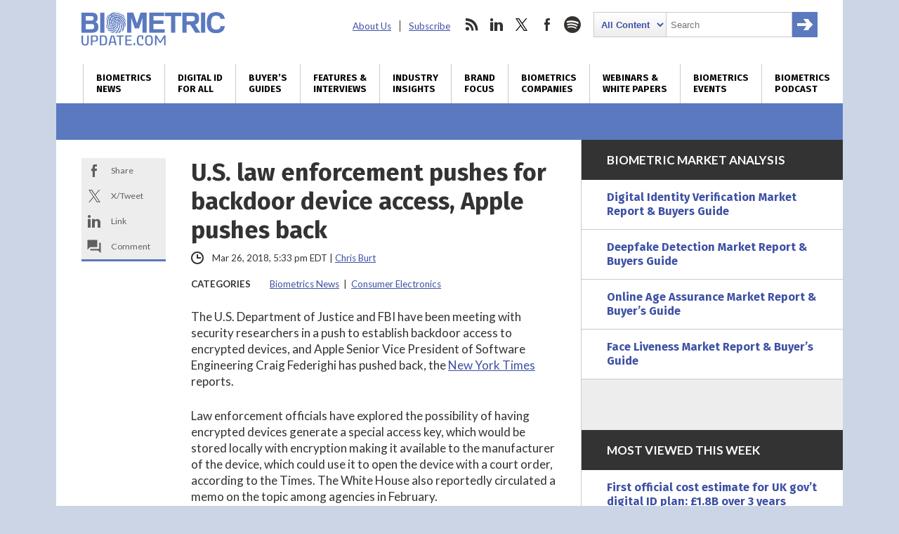

--- FILE ---
content_type: text/html; charset=utf-8
request_url: https://www.google.com/recaptcha/api2/anchor?ar=1&k=6LckmcMpAAAAAMdPMFPi54sy9nyJm0WHTIaER1qz&co=aHR0cHM6Ly93d3cuYmlvbWV0cmljdXBkYXRlLmNvbTo0NDM.&hl=en&v=TkacYOdEJbdB_JjX802TMer9&size=invisible&anchor-ms=20000&execute-ms=15000&cb=vnbzmmp28kai
body_size: 45510
content:
<!DOCTYPE HTML><html dir="ltr" lang="en"><head><meta http-equiv="Content-Type" content="text/html; charset=UTF-8">
<meta http-equiv="X-UA-Compatible" content="IE=edge">
<title>reCAPTCHA</title>
<style type="text/css">
/* cyrillic-ext */
@font-face {
  font-family: 'Roboto';
  font-style: normal;
  font-weight: 400;
  src: url(//fonts.gstatic.com/s/roboto/v18/KFOmCnqEu92Fr1Mu72xKKTU1Kvnz.woff2) format('woff2');
  unicode-range: U+0460-052F, U+1C80-1C8A, U+20B4, U+2DE0-2DFF, U+A640-A69F, U+FE2E-FE2F;
}
/* cyrillic */
@font-face {
  font-family: 'Roboto';
  font-style: normal;
  font-weight: 400;
  src: url(//fonts.gstatic.com/s/roboto/v18/KFOmCnqEu92Fr1Mu5mxKKTU1Kvnz.woff2) format('woff2');
  unicode-range: U+0301, U+0400-045F, U+0490-0491, U+04B0-04B1, U+2116;
}
/* greek-ext */
@font-face {
  font-family: 'Roboto';
  font-style: normal;
  font-weight: 400;
  src: url(//fonts.gstatic.com/s/roboto/v18/KFOmCnqEu92Fr1Mu7mxKKTU1Kvnz.woff2) format('woff2');
  unicode-range: U+1F00-1FFF;
}
/* greek */
@font-face {
  font-family: 'Roboto';
  font-style: normal;
  font-weight: 400;
  src: url(//fonts.gstatic.com/s/roboto/v18/KFOmCnqEu92Fr1Mu4WxKKTU1Kvnz.woff2) format('woff2');
  unicode-range: U+0370-0377, U+037A-037F, U+0384-038A, U+038C, U+038E-03A1, U+03A3-03FF;
}
/* vietnamese */
@font-face {
  font-family: 'Roboto';
  font-style: normal;
  font-weight: 400;
  src: url(//fonts.gstatic.com/s/roboto/v18/KFOmCnqEu92Fr1Mu7WxKKTU1Kvnz.woff2) format('woff2');
  unicode-range: U+0102-0103, U+0110-0111, U+0128-0129, U+0168-0169, U+01A0-01A1, U+01AF-01B0, U+0300-0301, U+0303-0304, U+0308-0309, U+0323, U+0329, U+1EA0-1EF9, U+20AB;
}
/* latin-ext */
@font-face {
  font-family: 'Roboto';
  font-style: normal;
  font-weight: 400;
  src: url(//fonts.gstatic.com/s/roboto/v18/KFOmCnqEu92Fr1Mu7GxKKTU1Kvnz.woff2) format('woff2');
  unicode-range: U+0100-02BA, U+02BD-02C5, U+02C7-02CC, U+02CE-02D7, U+02DD-02FF, U+0304, U+0308, U+0329, U+1D00-1DBF, U+1E00-1E9F, U+1EF2-1EFF, U+2020, U+20A0-20AB, U+20AD-20C0, U+2113, U+2C60-2C7F, U+A720-A7FF;
}
/* latin */
@font-face {
  font-family: 'Roboto';
  font-style: normal;
  font-weight: 400;
  src: url(//fonts.gstatic.com/s/roboto/v18/KFOmCnqEu92Fr1Mu4mxKKTU1Kg.woff2) format('woff2');
  unicode-range: U+0000-00FF, U+0131, U+0152-0153, U+02BB-02BC, U+02C6, U+02DA, U+02DC, U+0304, U+0308, U+0329, U+2000-206F, U+20AC, U+2122, U+2191, U+2193, U+2212, U+2215, U+FEFF, U+FFFD;
}
/* cyrillic-ext */
@font-face {
  font-family: 'Roboto';
  font-style: normal;
  font-weight: 500;
  src: url(//fonts.gstatic.com/s/roboto/v18/KFOlCnqEu92Fr1MmEU9fCRc4AMP6lbBP.woff2) format('woff2');
  unicode-range: U+0460-052F, U+1C80-1C8A, U+20B4, U+2DE0-2DFF, U+A640-A69F, U+FE2E-FE2F;
}
/* cyrillic */
@font-face {
  font-family: 'Roboto';
  font-style: normal;
  font-weight: 500;
  src: url(//fonts.gstatic.com/s/roboto/v18/KFOlCnqEu92Fr1MmEU9fABc4AMP6lbBP.woff2) format('woff2');
  unicode-range: U+0301, U+0400-045F, U+0490-0491, U+04B0-04B1, U+2116;
}
/* greek-ext */
@font-face {
  font-family: 'Roboto';
  font-style: normal;
  font-weight: 500;
  src: url(//fonts.gstatic.com/s/roboto/v18/KFOlCnqEu92Fr1MmEU9fCBc4AMP6lbBP.woff2) format('woff2');
  unicode-range: U+1F00-1FFF;
}
/* greek */
@font-face {
  font-family: 'Roboto';
  font-style: normal;
  font-weight: 500;
  src: url(//fonts.gstatic.com/s/roboto/v18/KFOlCnqEu92Fr1MmEU9fBxc4AMP6lbBP.woff2) format('woff2');
  unicode-range: U+0370-0377, U+037A-037F, U+0384-038A, U+038C, U+038E-03A1, U+03A3-03FF;
}
/* vietnamese */
@font-face {
  font-family: 'Roboto';
  font-style: normal;
  font-weight: 500;
  src: url(//fonts.gstatic.com/s/roboto/v18/KFOlCnqEu92Fr1MmEU9fCxc4AMP6lbBP.woff2) format('woff2');
  unicode-range: U+0102-0103, U+0110-0111, U+0128-0129, U+0168-0169, U+01A0-01A1, U+01AF-01B0, U+0300-0301, U+0303-0304, U+0308-0309, U+0323, U+0329, U+1EA0-1EF9, U+20AB;
}
/* latin-ext */
@font-face {
  font-family: 'Roboto';
  font-style: normal;
  font-weight: 500;
  src: url(//fonts.gstatic.com/s/roboto/v18/KFOlCnqEu92Fr1MmEU9fChc4AMP6lbBP.woff2) format('woff2');
  unicode-range: U+0100-02BA, U+02BD-02C5, U+02C7-02CC, U+02CE-02D7, U+02DD-02FF, U+0304, U+0308, U+0329, U+1D00-1DBF, U+1E00-1E9F, U+1EF2-1EFF, U+2020, U+20A0-20AB, U+20AD-20C0, U+2113, U+2C60-2C7F, U+A720-A7FF;
}
/* latin */
@font-face {
  font-family: 'Roboto';
  font-style: normal;
  font-weight: 500;
  src: url(//fonts.gstatic.com/s/roboto/v18/KFOlCnqEu92Fr1MmEU9fBBc4AMP6lQ.woff2) format('woff2');
  unicode-range: U+0000-00FF, U+0131, U+0152-0153, U+02BB-02BC, U+02C6, U+02DA, U+02DC, U+0304, U+0308, U+0329, U+2000-206F, U+20AC, U+2122, U+2191, U+2193, U+2212, U+2215, U+FEFF, U+FFFD;
}
/* cyrillic-ext */
@font-face {
  font-family: 'Roboto';
  font-style: normal;
  font-weight: 900;
  src: url(//fonts.gstatic.com/s/roboto/v18/KFOlCnqEu92Fr1MmYUtfCRc4AMP6lbBP.woff2) format('woff2');
  unicode-range: U+0460-052F, U+1C80-1C8A, U+20B4, U+2DE0-2DFF, U+A640-A69F, U+FE2E-FE2F;
}
/* cyrillic */
@font-face {
  font-family: 'Roboto';
  font-style: normal;
  font-weight: 900;
  src: url(//fonts.gstatic.com/s/roboto/v18/KFOlCnqEu92Fr1MmYUtfABc4AMP6lbBP.woff2) format('woff2');
  unicode-range: U+0301, U+0400-045F, U+0490-0491, U+04B0-04B1, U+2116;
}
/* greek-ext */
@font-face {
  font-family: 'Roboto';
  font-style: normal;
  font-weight: 900;
  src: url(//fonts.gstatic.com/s/roboto/v18/KFOlCnqEu92Fr1MmYUtfCBc4AMP6lbBP.woff2) format('woff2');
  unicode-range: U+1F00-1FFF;
}
/* greek */
@font-face {
  font-family: 'Roboto';
  font-style: normal;
  font-weight: 900;
  src: url(//fonts.gstatic.com/s/roboto/v18/KFOlCnqEu92Fr1MmYUtfBxc4AMP6lbBP.woff2) format('woff2');
  unicode-range: U+0370-0377, U+037A-037F, U+0384-038A, U+038C, U+038E-03A1, U+03A3-03FF;
}
/* vietnamese */
@font-face {
  font-family: 'Roboto';
  font-style: normal;
  font-weight: 900;
  src: url(//fonts.gstatic.com/s/roboto/v18/KFOlCnqEu92Fr1MmYUtfCxc4AMP6lbBP.woff2) format('woff2');
  unicode-range: U+0102-0103, U+0110-0111, U+0128-0129, U+0168-0169, U+01A0-01A1, U+01AF-01B0, U+0300-0301, U+0303-0304, U+0308-0309, U+0323, U+0329, U+1EA0-1EF9, U+20AB;
}
/* latin-ext */
@font-face {
  font-family: 'Roboto';
  font-style: normal;
  font-weight: 900;
  src: url(//fonts.gstatic.com/s/roboto/v18/KFOlCnqEu92Fr1MmYUtfChc4AMP6lbBP.woff2) format('woff2');
  unicode-range: U+0100-02BA, U+02BD-02C5, U+02C7-02CC, U+02CE-02D7, U+02DD-02FF, U+0304, U+0308, U+0329, U+1D00-1DBF, U+1E00-1E9F, U+1EF2-1EFF, U+2020, U+20A0-20AB, U+20AD-20C0, U+2113, U+2C60-2C7F, U+A720-A7FF;
}
/* latin */
@font-face {
  font-family: 'Roboto';
  font-style: normal;
  font-weight: 900;
  src: url(//fonts.gstatic.com/s/roboto/v18/KFOlCnqEu92Fr1MmYUtfBBc4AMP6lQ.woff2) format('woff2');
  unicode-range: U+0000-00FF, U+0131, U+0152-0153, U+02BB-02BC, U+02C6, U+02DA, U+02DC, U+0304, U+0308, U+0329, U+2000-206F, U+20AC, U+2122, U+2191, U+2193, U+2212, U+2215, U+FEFF, U+FFFD;
}

</style>
<link rel="stylesheet" type="text/css" href="https://www.gstatic.com/recaptcha/releases/TkacYOdEJbdB_JjX802TMer9/styles__ltr.css">
<script nonce="iI0EDsxNMUTYfyN_qprFkg" type="text/javascript">window['__recaptcha_api'] = 'https://www.google.com/recaptcha/api2/';</script>
<script type="text/javascript" src="https://www.gstatic.com/recaptcha/releases/TkacYOdEJbdB_JjX802TMer9/recaptcha__en.js" nonce="iI0EDsxNMUTYfyN_qprFkg">
      
    </script></head>
<body><div id="rc-anchor-alert" class="rc-anchor-alert"></div>
<input type="hidden" id="recaptcha-token" value="[base64]">
<script type="text/javascript" nonce="iI0EDsxNMUTYfyN_qprFkg">
      recaptcha.anchor.Main.init("[\x22ainput\x22,[\x22bgdata\x22,\x22\x22,\[base64]/[base64]/[base64]/[base64]/[base64]/[base64]/[base64]/[base64]/[base64]/[base64]/[base64]/[base64]/[base64]/[base64]/[base64]\\u003d\\u003d\x22,\[base64]\x22,\x22w71OwpvDnsOdwrgpGnPDqh4awqM4L8O2TF1vXcKSwo9KTcO9wpXDosOAEk7CosKvw6HCggbDhcKlw73Dh8K4wro0wqpycXxUw6LCmxtbfMK0w4nCicK/ZMOMw4rDgMKhwrNWQGNlDsKrHcKywp0TGMOIIMOHMcOcw5HDulPChmzDqcKZwp7ChsKOwp9WfMO4wrDDuUcMOTfCmygxw5EpwoUWwrzCkl7CgMOJw53DsmtvwrrCqcOKMz/Cm8O2w6hEwrrCpR9ow5thwrgfw7pXw7vDnsO4bsOSwrw6wqdjBcK6CcOySCXCj0LDnsO+TcKcbsK/wqxpw61hKMOlw6cpwrFSw4w7DsKkw6/CtsOGSUsNw50QwrzDjsOtLcOLw7HCtMKOwodIwpnDsMKmw6LDlcOyCAYnwrtvw6g7LA5Mw5lCOsOdM8Oxwppywqxuwq3CvsKFwqE8JMKswq/CrsKbGn7DrcK9dwtQw5BOGl/CncO6C8OhwqLDncKkw7rDpgICw5vCs8KZwqgLw6jCmDjCm8OIwqnCusKDwqctMSXCsEhIasOuZ8KgaMKCB8OeXsO7w5VQEAXDssKWbMOWZwF3A8Kbw7YLw63CnsKgwqcww6fDs8O7w7/DnV1sQwJgVDx4AS7Dl8Ogw5rCrcO8VAZEACfCtMKGKkhpw75ZdGJYw7QdaS9YJMK9w7/Coj8jaMOmYMObY8K2w6pxw7PDrR56w5vDpsOaS8KWFcK2M8O/[base64]/[base64]/CvcOGEMOtw5VrwpUOaMOvwoLDssOhTCvCnAREw5vDsjHDsXUIwoJxw5DCrX0YcAocw5fDsVRPwrvDscKMw7AnwpE/w4jCscKYYDAPFFXDjW0OR8KHEMOKW2LCpMOXenhTw7HDvMKMw5LCsnfDp8K3eURNwoF0wqXCjmHDnsOZw63ChsKTwrbDnMKFwrM9ScOKKXZNwrI3dSNMw740wpTClsKaw5NRIsKeS8O3PsK1KE/[base64]/Cj8OSwo8rZDNDdGPCqTpiw5jCrMKbR1rCpmpbMTbDmVbChMKpOh8mGQjDi0Vtw7MHwp3CucODwo7DnHXDg8KbKMOXw4nCkEspw6HDtW/Dv3plD0/DiVVcwqkLRcKqw6Auw5R3woAiw4YzwqpGC8K7w60Uw5DDmiQ3FSTCt8ODS8O0AcKfw48/[base64]/CrVdhOcOvCcOnCcOHb8KUamvCsjXDn0/Dgz7DhxjDpcOGw7hlwr9QwqXCp8KJw4vCm1lcw6YoBMKvwqbDnMKfwpnCpTkfUMKsc8KYw4MYDy/Dj8Oiwog5KMK+ecOBD2bDpsKPw4dgO25FbSLCrhvDisKSISTDglBew5zCqhPDtSnDpcKcIGrDqErCg8OKbUs0wp4Lw7Q1XcOje3daw4XCuVHCo8KoHHnCpX7CnR1ZwrHDomrCh8ORwpTCiwBtcsKZRsKvw5xJRMKew6w0a8K9wrnCuB1DZgstJmTDkSpJwqEyQFY/Whcew5MDwojDhTRHHMOtNDPDniXCv3/[base64]/[base64]/ChsK9wq/Di054wr1SQwtPw6NqVQ0eAWfDo8OHDk/ChVfCjWXDpMOlIBTCkMO7LmvCuFPCoSJQZsOQw7LCvTXCq0E5N2vDhlzDn8KPwpYSAhQob8OAX8KOwqrCmcO3IxDDqiHDmMOKGcKFwpTDjsK7XWzDm1zDvAZ+woDDsMOxFsOSXjJqW0vCp8KGFMKNLcK/Iy7CtsKbBsKCQS3DnX3DrsKlOMKbwrF/w4nDhMKOw7HDrB1JNyjDvTQHwonCscO9XMK1wqrDhS7Cl8K4wrPDg8KpL3/[base64]/DpncLL1Ysw5nCnibCkVwEw7EEODJVw7I1UcOdwrw3wq7DiMKBPsO4GmEZSH3Cv8OzCgBYC8K5wqYsI8Omw6LDj3gRK8KkfcO9w73DjD7DiMOvw5J/K8Ouw7LDmyxfwqLCt8OywrkaDQtaa8O6YzjCg0wEwrY9wrDCry/CgibDj8Knw4UEwqDDuWvCqsKQw57CmSbDtMKVY8O/w68gd0nChcKpZhUuwr5Hw4/Co8Kqw6fDsMOxacK9w4BiYSTDpMOtWcK/P8OFd8O3wrrCkirCiMK+w6bColY5JU0BwqMQSQvCvMK4AWs2LX5Bw491w5vCucOHBDbCscO0T2TDgcO+w6PCgkfCjMKUN8KCNMKUwrlBwpYFw7HDrQPCljHCt8Kuw59HRz8sYcOSwpvCgF/Dk8KnARPDo2cewoXCusKDwqYewqbCosORw7HCkAnDvC5ndHnCvkY7D8KmesOlw5EuS8KAVsOlMXoFw4rDs8ObWjbDksKiwpgrDGnDscOfwp1/wpcBcsOTIcK9ODTCpWt6LcK5w6PDgjlfVMK2B8Oiw4loSsKywqFVEzQxw6goNGPDqsOSw5plPAPDk3BOFxfDqSg1PcOdwpTCtAs1w4PDkMKEw5sOLcKJw6PDssOOOMOzw77DlQLDnwl8a8KSwrV/w6NlMsKIwpkZP8KfwqbCqypcIhHCty4/[base64]/Dv31Lwp0sw4rDi8OMwpPCgAjDtl7CgyTCgBTDrsO8wpTCicKqwpVfKCk7GUpDQmnCpivDrcOuw6XCq8KFXcOzw7hsKz3Cpks2T3jDrnhzYMKiHcKuJzLCvFzDky/CgHnDiTrDu8OXEnltwq7DrcOxLz/ClsKMb8OYwqVFwr3DicOmwovCpcKUw6fDv8O6LsK4fVfDlcKTYVgSw5vDgQrDjMKNLsK+wrZ1woPCtMOUw5IUwq3ChW4KZ8OBw4cRA28wUn9OSFsaYcO6wp11dA3Do27Cvyk+BEPCsMKhw4VVYGt2wpEtWUU/DS17w65Ww6wVwpQmwoTCvhvDpmTCmT7DtDXDkXZCEW4dfVLDpRxWEcKvworCsWPCgMO4c8O1PcO9wpjDqsKAFsKZw6F7wq/DiSnCt8Kocj0PVg47wqU8JQMPw4JcwrpnGsKHOMOpwpQXOmfCoxbDlH/CtsOaw4hVSixEwoLDicKIOsOgAsKUwqnCg8KzZn56DCbCk1TChsKlQMOqTMKBBFXCisKHQsOvEsKhMMO6w4vDoQ7DjXIPYMOhwpPCrBrCtQNUwrXCv8OhwqjCusOnG1rCpMOJwrt/w5vDqsOXwp7DjxnDsMKewrzDvxfClsK0w7nDjkPDhMK2MC7CqsKUwofDi3vDklbDjAcow4tDO8O4S8OGwovCqBjCocOpw5oGHMKew6HCr8ONZT0QwrLDmm/Cr8KJwqdtw6wWGMKBFMKOK8O9RXw/wqR1EMKYwoXCg0TCjQJiwrfDtMKrO8OQw7s1S8KdUxAkw6R7wrICQsK4QsKQesOeBHVGwpXDo8O2OFBPeVt/[base64]/w4B/w6LDtMOsKMK7wpx0w6ItJmINwpBWGk/CkAjCmyLDhS3DjmbDhEZPwqHCljjDt8Oaw5nDpibCsMOJNgdqwqZMw48/wprDj8O1WXARwqY3wo56asKKY8ObdsOFeF5LfsK5NTXDv8OzY8KbLwYAw4/[base64]/CrUvColXCosO+f8OAwpULesONw7LDscOWw4tEwpHDqW7CsgNuVmMFFWMbUsOBdmHCrzDDssKewq7Dn8Kww74Xw5XDrRVmwqoGwqPCmMKfdSVnG8KgYsO7QcOSwrTDhMOAw7/DikvDiQpbCcOyFsOkTsKeFMOTw5rDm3JPwpPCjH9Ewog2w6w3w4DDnsK7wo3DhlDCtWrDtcO/[base64]/DrCfDhMK7IcORIsOkw4fDhsKoTMKcw4jCncODU8KUwrrCrcKVw5fCpsOfcHFGw4zDulnDiMKiw68HbcKCw6FFIcOrAcOeQjbCn8OEJcOZcMOfwpMgQ8Kvwr/DsUx2wrQ5NDAjJMOuVCrCjEMKBcOtasO9w47DgQfCnQTDkWgGwpnClkY8wrvCkmRtfDfDkcOQwqMKwpdrNRvCg3RLwrPCnWd7NE/DgMOKw57DmCwfd8K6woYCwoTChMOBw5PDisO5F8KTwpUaDsOfVcKLTsOCInQowrbCvsKdL8KzWwFYEMOSGC3DhcOPw784UiHDlQ7Cii3CtsO6wonDuAbCvB/CrsOIwqAAw7B0wpMEwp/[base64]/[base64]/DvhkEwpVVw4dUPWoEwpbDr8O8w4gdCWt9IGXCiMKlDsKQQsOiw641NCcYwp8fw7XDjXMtw7fDjcKrK8OTCcOSMcKEWWPCmmQwTnPDpcKKwoVrAcOBw73DkMK8ZGvCoX7DksOpD8Kgwr0mwqfCrcKZwq/[base64]/CrcK+SmHDoMKkw6Mxw69VwqtyH1XDksKWK8KPc8OgeDRzwqjDtHBXAhvCk3x6K8K8LxdtwpLCtMKTQlnDs8KtZMKnw7nDr8OuD8ORwpE6woXDmcK1AMOMw7TCtsOPWcKZJwPCoy/CqUkcUcKSwqLDgcO6wrB4w6QyF8KWw4hLMhrDsCB+aMKMDcKFCggow4F6BMO/b8Klw47CvcKlwppRQizCqMO9wozCvQ3DrBHDr8OrPsKUwonDpkTCkkjDgWTCknAVwrgbRsKlw6fDqMO9w64Cwq/[base64]/DvcK3wrXDt0PDhcOtw5LCowgiwosNw45mwo02aHEBGsK4wrAmw6HClcK9wrfDq8KCOS/[base64]/CtcOvwrzCocO3DhxSw6DChyFPRzDDtmXDuXQmwoZowrvDhMOwGDFfwp4RPcKlGgzDq3VAa8KewpnDgzXCosKlwpcfeizCq1IrGHXCrH4Dw4jCmXVew4/[base64]/CpCAOCA43FjnCtsKaw7Evwrdmw7cAasOUf8O/[base64]/w7TCkEPCt0Ekwr8mw6LDv8Oje3x7DnfDjsOcwr7Cu8K5UsOid8O+K8KtYsKzMMOESyTCtRJgE8KAwqrDp8K2wovCtWxCM8K+wrzDv8KjSV0OwoLDh8KZHHXCp2olbDPCuAgNRMOhdxTDmg0cUlLCpcKxBCzCum8KwrB5OMOMYsKVw7XCrsKLwqNXwo/DiDjCs8Kuw4jCh2QNw5rChsKqwq8HwphHFcOww7IhDsKEU2EJw5DCksKxw7wUwpRJwrrDjcKhY8OQScONIMKpXcK4w7t2aQjClG3Ct8OHwp0DccOkQsK1KyLDhcKkwp48wrXCtjbDmH/Co8K1w5N3w64kZcKKwrjCjcOSAcKWNMOxwrPDk3Eww6NLVQR3wropwqJTwp4bcwpMwpvCpSwfWMKLwphNw73CjSTCsQlySFrDhlnCssO6wqFXwqXCmQrDl8OfwpbCjMOZAnUFwrfCocOjDMOiw4vDtUnDm3nCv8K7w67DmMKlHl/DqEfCu13Dl8KjA8O6f0VeW0gXwofDvTRPw7jDgsOySMOHw7/[base64]/w77CocKhbcKIQMOKwqXDocOIA3PDksOpXHgow7rCl8OoMcKbFXHDjsKabwbCicKkwq9aw6ZXwq3DhcKtXkR3L8ODJlHComFeAsKFTxvCrcKPw755WyzCpmfCiGTCgzbDuSsyw7JRw4/DqVTCqQ8FQsODe2QBw5jCscKtEgLChm7CmcO5w5Y4woggw5w/[base64]/DrsKKB8K4wqQ0F1nDuMKqMMK+woDCpMOlGMKWAxwNVcOnLTwXwrrChMKMCsOKw6Y1DsKPMEINcVhtwoBOVcK7w7XDjFHChz/DhUEKwrvCo8Oiw6/CpsOvRcKHXx8kwpESw7Y+f8Kgw65jFwlrw4Jcfg0eM8OGw5XDq8OubcKOwpTDohHCgBfCsDzDlTBAUMKPw4A6woA0w5ovwoZ7worCogjDt1pJHQ0RTTjChMOoQMOKQWvCp8Kuw5Z/IgMgNcOOwo01I1EdwoQGEMKHwoIXBCLCpU/[base64]/[base64]/CkcOQeMK/wqUow6rDhyYXwq0JJ0EEwrzDikrCrsOhP8O7w4/DkcOhwonCrjXDq8K1esOJw6sYwoXDiMKpw5bCosKgT8KMRkFdTcKzJwrDqA7DmcKDEcOXwrPDvsOnIycXw5zDksOtwoQbw77CuzPChMOsw6vDlsOow57CtcOew5owBw8fPEXDnzMxw6gIwr9CTnp/OBbDssOWw4/[base64]/Crl9oTXDDhQ7Dn8Oew7cyw4TDocK/JcOQYCxvd8OWwoQJHkbDk8KzGcKMwqLCvhBtF8O/w64+TcKcw6A8Vg0pw6luw7zDqG1GYcOww7DDksOWJsOqw5c9wptmwoskw6RgAyUJw43CiMKsVAHCrz0odsOtPsOfMcO7w7QuLDLDrMOXwobCksKsw7rDvxrCjjTCgyPDqmHCvDrCp8OMwpfDjT/CmSVPN8KPwozCtyLDsEHCv24uw4wlwpTDjsKvw6XDlBAtUcOdw5DDnsKWeMOWwp7CvsKKw5HCnwNdw5MWw7Btw6BEwpDCrDMzwoh1BnvDu8OKCjjClm/DlcOuNsO9w6Zcw4wbEcO6wqPDlMOjWFzCiGQ/NBbCkQBEw6Nkwp3Dm2g5BiTCjVtkG8KiVD1Cw5lUTStzwr7DisK/ClN7wpVVwoIRw7spJsOveMOYw5rCmsKqworCq8Ohw512wobCrClUwqTCtA3CkcKSAzvCh3fDrsOlLsOxKQEvw5MWw6hJO0vCoyN/wqAww61sCFsEcMKnLcOgUcK7O8Khw746w7DCr8K5BlLCon4fwrZeVMKDworDlgNte1/Drx/Dp0Jyw7LCvRYuT8OMOzrCmlLCqyB3ZgnDp8KPw6p3dcOxCcKmwpF1wpkswpMiIj11w6HDpsKlwq3Cs05vwp/DkWEtMAd4CcKIwqnCtD3Dsi0+wpjCtwJNTwciOcK3B1TClcKewoPDvsKOakXDmBxJEMOTwqMeWlPCm8Kdw51cGBdtasO5w4jCgzHCr8OFw6QCUUrDhV9Kw6YMwplLBMO1dwrDmlvDkMOJwpYiw6Z1BBLDkMK+fjPDmsK9w4PDj8O9fyw+BcKgw7/ClUISdRUkw5AyXGXDvFbDnwJzQsK/w58+w7jCqC7DsGDCpjfDtRvClg/Di8KhVcKOSy4Ew6gvRSl7w6Jzw6JLLcKRMhUqTwYwLgYawrbCsmTDjgLChMOcw7gDw78ow6nCmsOdw4l0QcONwo/Dv8OCXiXCjmPDssK1wqY0wo8Nw5QSE2XCszNSw6YMagbCssO5QsOJWWbDqz4yJsOPwpo7cXgjHMOdwpfDgyQpwpDDrMKIw43DmsO7Ex9rRsKRwqPCnsOpXjjDkMONw6XCnm3Cj8K2wr/CpMKPwopLLB7CvMKHQ8OSUDnDtMKPwojDlTpowp3ClGIdwqvDtSI3woTCvsKYwq94w6FEw7DDicKaX8OmwpPDrDBWw5AswpFvw4LDtsKBwokXw64xE8OuIgfCoF/DoMK4w541w78Vwrk5w5UhagdeUMK0JsKBwochGEfDpQ3DisOFa1M3CMK8MW1+woENw7jDlcODw6XCtMO3OcOLdMKJSFbCnMO1MsK2w4jDnsOaXsOXw6bCgUDDlSzDuiLDtSU/f8KyHsKkWDzDgMKgBX8HwobCkSPCjWsuwq7DusOCw5Qbw67Cr8O4LcK8AsKwEMOcwoUbMw/Cp1F7IRvCkMOzKQYAHcOAwqA7wohmRMOew6oUw7gJw6RcfsO/NcK4w51bfgBbw7pnwrXCtsO3RcOdZRvDpcKXw4BDw6HCjsKjc8OnwpDDlsOqwqUIw4jCh8OHHWPDimQCwr3DqcO4JGdBLMKbDkHCrsOdwq4jw5XCj8Ouwro4w6fDii5UwrJewr4Aw6gxUhvCv1/CnVjCjWrCucOQUEzClW8UeMKpXDvCiMOjw4sMMQBhZUdWMsOVwqDCisO8NyrCsz4XNngffSLCtCJKVyM+RCszUMKSOG7Dt8OyNcKowpvDlcK+Wlw8RjTDlMKbfcKgw4PCtVjDpE/[base64]/DoDAJwpEvw6vCu8KKUHPDiQdXOMOYTMKJw53CiMOzbyMsHcO/w4bCriXDiMK/w6rDuMO6SsKtFTJEQCwHw5nCmXt+w4nDscKjwq5fwosLwo7CrSXCu8OvWcKGwqh2KSQIFcKvwpAHw5zCisOBwrA3FMK/HMKiGU7DpsKgw4rDsDHCpsK7eMO9X8O0L0cUSjYhw41Jw59TwrTCphrCtlojTsOoMy/Drn4MR8OCw57ChQJCwonClRVNe1XCkHvDpClTw4J5EsOaQR91w6EoJTtPwojClDzDlcKbw5x/P8OmA8OdIcK0w6Y/JcK0w4zCuMONRcKmw4XCpsOdLUzDjMKmw7ASGULCmG/DvCMMTMOZB2xiw5DChmHDjMO2UTbCpWNVw7dUwrXCmMKHwrDCvsKZSX/DsXvCj8OTw7/DmMO3PcKAw4Qcw7bCucKhFBU8Uj0MAsKGwqXCmDbDjnHChwAYw5oIwqnCjsK4K8KWAQ7Dqwo4YMOiwpPCnUNsYVIiwo7CsB1fw4ZSYXrDvhDCoVMaZ8Kqw7nDhMKrw4YuA0bDnMOqwoPCnsOHJ8OWTMOLKsK5w5HDrFbDuRzDgcObDMKdPh/DqQtrIMOLw6gcH8O9w7c1HsKwwpZmwpBOCsOYwoXDl8K4fWMHw7vDjsKGITnDhlrCv8OuVTvDhSpxHHFVw4XCvlPDthbDnBkoV3PDjzDCnEJoQBAjw7bCu8OgSx3CmkROSzBOUMK/[base64]/CgFpvIMKKVMOMw7hgw4s7wpFVJmPCt8O5cy/[base64]/[base64]/[base64]/DjMKWaxDDkzcnasKRwprCsMO+w5/DhMO9w7o2w7XDgMKsw4ITw6HCosOrwoTCkcKyUDwCwpvClcO3w6DCmgdKK1pew7PDrsKMRGrDqnjCosOtRWXCusOSY8KYwoDDvsOQw57DgsKmwoNzwpAOwqhDw5rCol3CjmbDnXnDqsOTw7/CkDddwopSa8O5CsKuAsOSwr/ClcK7M8KQwo5wOV5iIMKxH8Kcw7JBwp5jfsKnwpgufG9+w7xsHMKEwrMww6PDh2pNRT3DkcOBwqHDoMO8KBbCqsOtwpVxwp0Gw6ZSF8Kgay16B8OYU8KCLsO2CjDCkkU/w6nDn3oDw6QywrNAw5zCnUQqEcOHwoHDknAXw5/CpGjCj8KmMF3DvcO+O2RAZ38tIsKMwrXDgXzCpsKsw73CoWDCg8OCSi/DsSJnwo9Gw4hNwqzCkcK+woYnXsKlbA7CuhPDoBXChDzDiUFxw6PDqsKPNg4xw60ZTsOYwqINTcOda2ZdTsOQIcO5SMOpwoLCqGfCsFsgVMKpI0nCm8OdwrrCpVQ7wq1NHMKlO8Orw4XCnBVUw5/Cv0NIw4bDtcK3wqLCvMKjwrvCi2jDhzZ1w7rCvyjCt8KgFkcFw5fDgMKYLCjCpMKBwoEZFHTDgXTCpsOgwpXClBAEwrbCuhrCr8Osw54Rwr08w7HDjApeFsKjw5PDl00LLsOsWMKHJhbDnsKMSCnCj8Kdw6U6wocTOz7ChMOlwo5/SMO7wqsqZcOOe8OPMsOofhVdw59Gw4VEw5zDkmbDtgnCnMOswpbCrsKcJ8KJw6rCoEnDlsODAcOeUkktFiMfIsOOwqjCqjkqw7fCrlbCqCzCogt2wrnDrsKUw5hvLSoow47CjG/[base64]/DmMK1wpUWwpPCjmQCw7dIw4DCkVLCusOCw6/DscODPMOnWMOPCMOtUsKow7tcFcOUw4zDvzJuXcO2bMKLasO+bsOVMgXCp8KwwrglQwPCtiDDj8O8w57ClTwuwpN6wq/[base64]/DqsO1worDtjnCpDnDvmjDnjE7VkNHTFrCg8O4c2g5w4PCmMKKwoAkHcOZwqRbWAnDvh8PwonCnsOPwqPCuFcBPjDCjnYkwpoMM8OywqbCgzLDtcOZw6wGw6QVw4JrwpYiwqnDucOxw5nCv8OAfMO/[base64]/CqMKCTnIkw4jCicOew4bCp8KZcDsLwokJwqnDticFYUjDmwHClsKXwpvCiC4IOMKTN8KRwqTDs3DDqWzCo8KpfU4nw5s/[base64]/eQ/DpDLCnMOMR1l+wrFJEGrDksKoD8K3w5Y/[base64]/CmcKewoA4w4HDi8Olw7jChMO8TcORcTnDtEszwpjDgcKfwot5wp/DhMOrw4wRHDvCvMKow5MOwqIkwovCq1NKw6kcw4/[base64]/wp7DgcOYwrpRZMOKw5bCicO5wq1iZgXDo1IdJUw9w78Sw4F6wqHCrk7Dnk8GHCDDkMOfTX3DkiPDjcKSKwPDkcK2w67CusKAAkFqPFBZDMK1w6ghKhPDm3x+w6/DqBdTwo0NworDqsOmB8OXw5LDg8KBA3bCmsOLLMK8wptuwoXDtcKLH2fDqm8yw6LDklYlaMKpR2FBw5HCicOYw6LDkMOsKGTCuzELF8OpE8KWScOHw5JOLh/[base64]/DgcKEOBF8OwfCvcKDw6kPwroJN8Khf8O8woTCtMObTkRhwr5GbsOuDsKuw5XCiD9aF8KRwrh0PCg3C8KIwp/DhkHDtMOkw5vDrMK9wqDCq8KHB8K7R25ccXLCrcK9w6csbsOYw6LClz7CkcKbw4vCn8OTw5rDuMKgw5nCtMKrwokzw4ljwq/ClMK8c2bDlsK2dy08w70gBHw9w7jDgmrCuGHDpcOew60SanbCjSxAwpPCnHnDucKhRcKoUMKJRR/CqcKHAHfDpm0MSMK2SMO4w7Mlw6Z8MDNZw4trw6ltfMOoEcK/wqxWE8Ovw6vCn8KnLhEAwr02w4PCt3Bhwo/DgMKCKx3DuMKBw44aNcOtKsKVwo3DlMOeIcOIV3wJwpQxOcO7fsKzw6TDtgVkwo5bGjhkw7/DrMKcccOmwp8GwobDqsOzwoTCnAJdMsOwHMO+Ij/Dp1rCscO+w7rDo8K4wqnDt8OmH2tJwrpgTDFuRcOERyfCnMOiWsKvT8K1w6HCq2vDnBUywp18w71Cwr7CqGxDDcOJwpfDi1cZw6VYAcKXwrHCiMOlwqx1AMKhfi5ewqLCo8K3eMK9bsKuIcKswo8bw7HDlTwEw4VyEjgqw5bDqcOdwp/CnHR3W8OFw6DDmcKuecOrGcOwBAk5w4AWw73CsMKrwpXCu8O2FMKrwrhrwoxTdcOFw57Dll9ZM8KDLcOgwrE9DXrDqg7Dvm3Dr13Di8KWw7Rnw5nCt8O9w6wICTTCoT3CpRV2wosYcWTDjXPCs8Kgw5dxBl9xw4bCvcK2w5/Cl8KOCSEdw7wKw4V1XCJwQ8KnUj7DkcOow7LCtcKgw4HDj8OXwp7CpzDDlMOOSDHCvwwZGw1pwqrDi8OGCMOeAcKiI2HDhsK0w703XsKIdW1XfcKWS8OkVl/DnjPDiMOhwqDCnsOodcOyw53Dl8Kaw4rChFcdw7xew4gALSsvdwRYwqDDvX/CgnfCiw3DrG/[base64]/fAvCvcKcwqo8OsOlZ8Oxw7skQ8Oga8Kvw40Mw5VJwp7DtcOmwpLCvzbDqsKlw7FuKsOzEMOTfcK1ZzvDhMOGZFRJfissw45Bwp3CgcO5wpg+w7HClj4Ew5LCusOSwqbDssOdwpnCu8O+YsKbLsKFFHo+asKCLsOBFMO7w708wqBmE38rcsOHw7sya8OKw7/Dv8OWw6MYPDTCisOIAMO1wpHDkWfDnzIxwpE5w6dDwrU9McOhQ8K4w4c9QGfCtXXCjlzCoMOOTxFxTxQ9w7vDqEN+cMKywpBDwrAawpDDj2TDjcOZBcK/bcKRD8OPwo0QwqYGe2sHKnJBwpxSw5A0w719TDXDjMKkU8O6w41QwqnDh8KgwqnCmjNMwoTCocOlOsKkwqPCiMKdKSzCrHDDtsKQwr/Dk8KyTcOTACrCm8KawoTDkCjCgsOoFT7Cm8KQNmliw7Y+w4vDl2jDq0rDgMKxw4g8I0DDrnvDt8KlJMO8dMO0C8O/XSjDi1pVwoVBTcOpNj4mXSRcwq7Ct8K4C0PDqsK4w77Dv8OKXHsgWi/DqcORRsODQgQFChxhwpXCmRZaw4vDoMKeK1Iuw6jCn8KpwqJxw78hw4fCoGpaw6xHNAVXw7DDmcKbwpbCiU/CgBddXsOlO8O9wqTCsMO0w5kHGGI7RiAdV8OtGMKIPcO4DUXDjsKiZcKlNMK4wrLDmljCuj8rR2Edw57DqcOrPlPDkMKqJR3ChMOiTVrDnQzDpCzDhz7DuMO5wpw8w7/DjkI4XTzDr8OKXsO8wpNCcxnCq8KkT2AuwqArPiI8O1gWw7nCncO5wpRXwp7ClcKHMcOqHcK8CgLDn8O1AMKHHsOrw75BXAPCgcK/[base64]/VMOdT8KKw5lww4DDoGjDtkXCm07DghrDng7DucO8wrR4w7TCiMOZwpdIwrdQwpQxwoBXw5jDj8KSUQ/DmyvCkQ7CmsOLZsODS8KDEMOCTsKFC8K6LVtOeFTCicO9AsOdwqNTKx8gCMOSwp1AKcKvZ8OwNsKRwqPDk8OSwrspZ8OAThrDsDTDhmrDsWbCshkewpYqXytddMKsw7nDi0PDkD05w6zCqUfDs8OddcKDwqYpwoDDvsKUwpkSwqTCtsKnw5JQwotRwovDmMO9wpvCnD/DuTXCvcO7fxTCrMKfLMOMwpnCvkrDpcKCw4p1V8KHw6ExL8KebMOhwqowKMKow4/DssOyHhDCnHbDmXopwrIqc1s9LSDDgWPCpMOPCzlUwpURwp19w6rDpMKlw5E9BsKZw7xkwokBw7PCmTnDoW/CkMKow7XDl3/[base64]/CrHLCqcOLSsOgwoU4D8OXAsKCw77DmnMfCsOGUWDCtAzDtxMIRsOgw4rDn2YwWMKYwqJoBsO4WwrCnMKAJMKPbMO0FjrCisO8FMO+OVMIeEbDt8K+BMOFwr5ZAzVow6YlesKCw6/[base64]/[base64]/DvMK5wqzDv0Y1eHoYYcKjEkt9wrtmVMOqwrZNDnhIw6vCvjMkBzgqw5nCmcORF8Oyw7Brw553w5gkwq/DnXRHBjVNBgR1HzTCmsOsRAgtI0nDkm3DlRvDi8OWPVwTH08zQMKawo/DmWhIOB8Cw7XCvsOhYMOKw7YLKMOHGFsfF2HCrMKsICvClDg9SMK5w5zCuMKsEsOcHMONIVzDncOYwp/ChSDDs2RBScKjwrrDg8Osw7Bew6Ybw5XCn1fDoDhuN8ODwofCkcK4PRRjVcKGw6ZMwrPCoFTCucK/FEcUw7E/wrl9RsOaTQAyasOkTsOCw6bCmwZzwoJawqbDpDoawoM4w7zDocKpf8Kqw5HDqCdMw41TcxI/[base64]/CmcOpXXUmwqsCEcK0fcKXYg/[base64]/CncO8FMOiY8Ktw7rCj2YtKMKedi/[base64]/w6M+LGPDrGzClWg/UcK+w6XDoDrClWnCl2BTMMOFwpgIKx8mM8KSwpkqw6rChMOLw5xtwpbDi3odw7/Cmk/CpMKnwpIOeHfCozLCgXfCvxHCucO/wp9KwqHCt315LMK5bgvDlx5zGlvDqSPDvcOaw4bCuMOKwofCvCzCkBk8fcOlwoDCp8O3YMKGw5NDwo7CocK1wplKwpsyw4pXJsORw6tSeMO3w7YKw71GQcKyw51Xw7zDvm1zwrvCpsKnIn3CmwBADEHCmMOQM8KOw7fDqMOEw5IIL1zCp8OPw4nCtcO/XsOhH3LCjV9zwr5yw4jCgcK9woTCmsKwAsKaw69dwqQ7wqbDvsOeQ25ZWTF5w4xww4IhwrPCvsK6w7/DpCzDhnDDgMK5C1DClcKzScOpQMKcXMKaez/DsMOiwqFiwqnCl2k0KR/CuMOVw7IXDsOAXmnCoEHDjFkXw4JKVCoQwqw0Y8KVAT/DqVfCrsO1w7ZpwqgFw5nCvGvDm8KrwqRFwqhtw7NGwo0+GRTCpsO7w58JO8KcS8OuwqVdQwFxNAVeCsKiw6Ykw6/Cg1I2wpfDn0QUZMOhfsOwaMKDI8Kow4ptP8OEw6gnw5/DiS5NwosaM8Ktw5cuMRUHwqo7CjPDjGxyw4NkK8OOwqnCiMKEQDZowqsCSGDCjkzCrMKRw7olwodSw7vDtl7CtMOowrDDpcO3XUoCwrLCjl3CucOmcRbDg8KREsK+wp/CuBbCusO3L8KsHk/DmW5OwoPDvcKpc8KLwobCmcO3w53DrioFw5/CuSwVwrpbwpRJwpPCk8OqLWbCs0lmTy04Zj1XNcO2wpcUK8Oww591w6/Dv8KhHMO1wrVqIh4Gw6ZZPBlSw41oNcOVMTEzwrnDi8K+wrQrc8K0ZcO+w7rCtsKDwrR5wo3DhsK9XcKdwqTDuX/CgCoRPcKdGjPChlbCi2gxRn3CmsKQwrQWw5xSCsObSw/[base64]/KsKZG8OjcsOnZ8KgEMK5wqoYwq8ZwpQYwotZYMKRc2HCmsKbQgQTbyYWJ8OjfsO5MMKPwoxUbzHCsmrCmgDDgcO6w7AnWjzDtMO4wr7DuMOiw4jCuMOfwqYiRcKVL004wpvCvsKxQRfCnAJtMMKKNm3DlcKQwo1GKsKlwrpsw4HDm8OtNBE9w5/Cn8K4Ol4uw7XDixjClWvDr8OZOcO6PCoxw5jDpCPCsCfDqTdCw5BTNsKEwpjDmhJZwpZqwpcyaMO1woY0ECTDrh/DhsKwwpBEAsKfw5Zlw4VHwqJvw5lMwroQw6PCnsKTT3vCiHk9w5xowqDDrX3DgE44w5dCwrxdw5M+woPDvQUHZcKQdcOew63Cq8OIw4lhwrvDlcOdwpTDolcPwr0ww4/CtSbDvlPDl0HDrFDClsO1w7vDtcOOQy1Xw6B4wrrDk3HDkcKuwrbDukZ/[base64]/K8OawpjCnEXCliMKw7/DhxAQwpzDm8K1wqPClsK1WMO4wpPChETCnVHCgHBxw5jDqmvCucKuAyAiR8OQw5zDhAB7NRXDm8K/T8KBwpvDvHDDuMOGO8OGCn1LV8O6YcO+ZiItQcOOJ8KfwpHCnMKKw5XDoxAaw6dYw6DDv8OcJ8KfdcK5HcOGEsOneMK3wq7DtmLCiUjDnHB4eMKtw4LCncKnwqPDlsK5YMOtwqXDoEcrKmnCkD/[base64]/[base64]/DpAjDosKUw4VqwoRzSsKSE8K8w4kvw7Ybw4DDvQzDvcOJNQ4cw47DpxPCgX/CkFTDnVPDsiDCvcO4wrBkfsOVX1hqPsKof8ODBnB9DAPCgQ/DjMOIw5bCmCJOwr4UZWUyw648wrcQwoLCnWbDk3Uew58MYXfCmsKxw63CgsO+cnpQZsKEIXgqw5owOcOMUcOJdMO9w68lw4fDjcKmw6Ncw6QqYcKGw5TDp1bDrxJ9w4bCo8O/J8KZwr9pA3nDkRHCr8KzE8OqYsKbDhjDrHQITMKTwrzCocK3wpYQw47DpcOlBsOcYWs8KsO9Ny47HiDCgMKRw4N3wrnDtgbCqsK7eMKtw78PSsKtw5DCjcKcXBrDr0/Co8KaQ8Ouw4/CiiHCiTRMLsOIKsKzwrPDtTvDvMK/wqTCucOPwqsyH2nCosOWQXc4ZMO8wpYPw5BhworCtQgbwol/wpDCiTIbaC8mC3bCpcO8X8KmJxoNw6w1ZMOHw5d5RsOxwoZqw6bClilfScKuLy9+OMOmM2zCk3DDhMO5VgLClxFgwpANViJAwpTDrxPCiA9cN11bw6jCjmsbwoNgwrkmw5NYBsKQw5vDg0LDhMOOw5XDp8ODw45qA8KEwq4Cw7ZzwppcW8KHBsO+w5E\\u003d\x22],null,[\x22conf\x22,null,\x226LckmcMpAAAAAMdPMFPi54sy9nyJm0WHTIaER1qz\x22,0,null,null,null,1,[21,125,63,73,95,87,41,43,42,83,102,105,109,121],[7668936,933],0,null,null,null,null,0,null,0,null,700,1,null,0,\[base64]/tzcYADoGZWF6dTZkEg4Iiv2INxgAOgVNZklJNBoZCAMSFR0U8JfjNw7/vqUGGcSdCRmc4owCGQ\\u003d\\u003d\x22,0,0,null,null,1,null,0,0],\x22https://www.biometricupdate.com:443\x22,null,[3,1,1],null,null,null,1,3600,[\x22https://www.google.com/intl/en/policies/privacy/\x22,\x22https://www.google.com/intl/en/policies/terms/\x22],\x22YkAX4fEX5DA2zL0ZvXHok9jQKimzn0pg2MbwLoREuek\\u003d\x22,1,0,null,1,1764394296924,0,0,[138],null,[226,60,197,44,126],\x22RC-mxPZmnSu_23JNw\x22,null,null,null,null,null,\x220dAFcWeA58BMCUmy4vZEOY1ry0arCdOxcGd9q52CYOszzbNcvyLZaxBVTpyFhcg-wM47QzOM2PGNg68Hv_st3qK0xqiafkaEudsg\x22,1764477097146]");
    </script></body></html>

--- FILE ---
content_type: text/html; charset=utf-8
request_url: https://www.google.com/recaptcha/api2/aframe
body_size: -244
content:
<!DOCTYPE HTML><html><head><meta http-equiv="content-type" content="text/html; charset=UTF-8"></head><body><script nonce="QkZJZccNFR9wKwC5HVOHqQ">/** Anti-fraud and anti-abuse applications only. See google.com/recaptcha */ try{var clients={'sodar':'https://pagead2.googlesyndication.com/pagead/sodar?'};window.addEventListener("message",function(a){try{if(a.source===window.parent){var b=JSON.parse(a.data);var c=clients[b['id']];if(c){var d=document.createElement('img');d.src=c+b['params']+'&rc='+(localStorage.getItem("rc::a")?sessionStorage.getItem("rc::b"):"");window.document.body.appendChild(d);sessionStorage.setItem("rc::e",parseInt(sessionStorage.getItem("rc::e")||0)+1);localStorage.setItem("rc::h",'1764390698649');}}}catch(b){}});window.parent.postMessage("_grecaptcha_ready", "*");}catch(b){}</script></body></html>